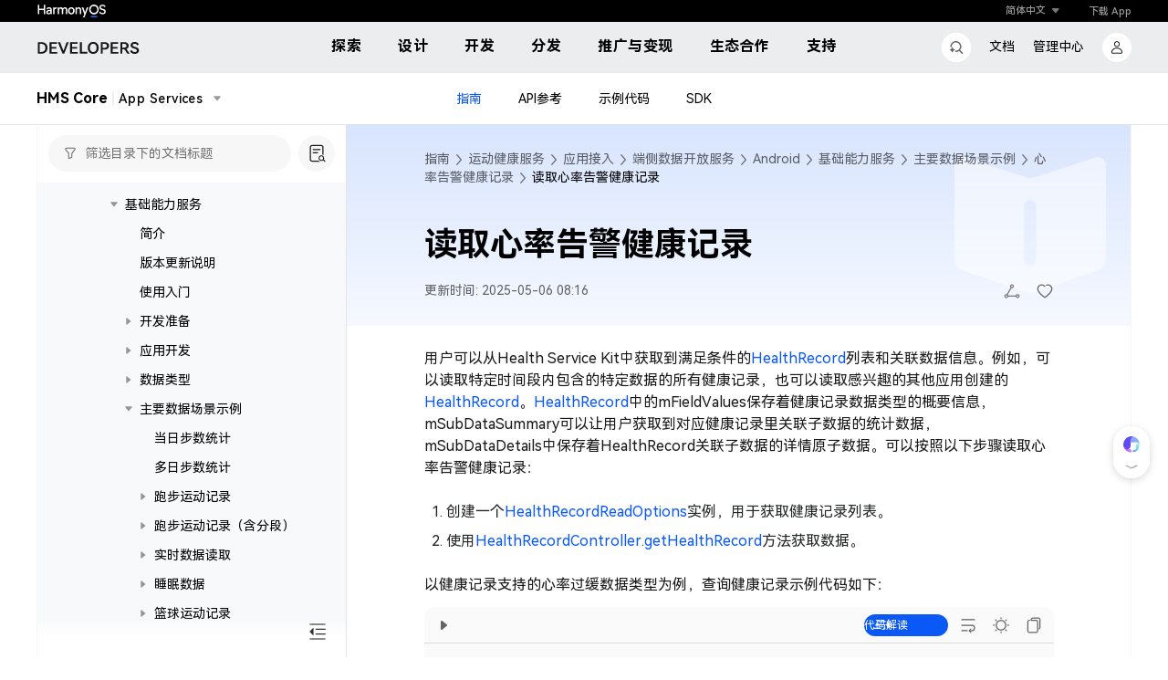

--- FILE ---
content_type: text/javascript;charset=UTF-8
request_url: https://developer.huawei.com/consumer/cn/doc/assets/js/base.js?20251229183343
body_size: 35
content:
window['jsha'] = document.getElementsByTagName('meta')['jsha']['content'];
window.doclang = document.querySelector('html').getAttribute('lang');
var originalbase = document.querySelector('base').getAttribute('href');
window.oncontextmenu = function (e) {
  document.querySelector('base').setAttribute('href', location.pathname);
};
window.onpointerdown = function (e) {
  document.querySelector('base').setAttribute('href', originalbase);
};


--- FILE ---
content_type: text/javascript;charset=UTF-8
request_url: https://developer.huawei.com/config/commonResource/hianalytics/2.2.1.501/HiAnalyticsJSSDK.min.js?v=20251229183343
body_size: 8547
content:
!function(e,t){"object"==typeof exports&&"undefined"!=typeof module?module.exports=t():"function"==typeof define&&define.amd?define(t):(e="undefined"!=typeof globalThis?globalThis:e||self)._hasdk=t()}(this,(function(){"use strict";var e=function(e){return function(t){return function(e){return Object.prototype.toString.call(e).slice(8,-1).toLowerCase()}(t)===e}},t=e("function"),n=e("object"),i=e("array"),r=e("string"),o=e("number"),s=e("boolean"),a=e("undefined"),c=e("null");function u(e){return u="function"==typeof Symbol&&"symbol"==typeof Symbol.iterator?function(e){return typeof e}:function(e){return e&&"function"==typeof Symbol&&e.constructor===Symbol&&e!==Symbol.prototype?"symbol":typeof e},u(e)}function l(e,t){if(!(e instanceof t))throw new TypeError("Cannot call a class as a function")}function h(e,t){for(var n=0;n<t.length;n++){var i=t[n];i.enumerable=i.enumerable||!1,i.configurable=!0,"value"in i&&(i.writable=!0),Object.defineProperty(e,S(i.key),i)}}function d(e,t,n){return t&&h(e.prototype,t),n&&h(e,n),Object.defineProperty(e,"prototype",{writable:!1}),e}function f(e,t,n){return(t=S(t))in e?Object.defineProperty(e,t,{value:n,enumerable:!0,configurable:!0,writable:!0}):e[t]=n,e}function v(e,t){if("function"!=typeof t&&null!==t)throw new TypeError("Super expression must either be null or a function");e.prototype=Object.create(t&&t.prototype,{constructor:{value:e,writable:!0,configurable:!0}}),Object.defineProperty(e,"prototype",{writable:!1}),t&&p(e,t)}function g(e){return g=Object.setPrototypeOf?Object.getPrototypeOf.bind():function(e){return e.__proto__||Object.getPrototypeOf(e)},g(e)}function p(e,t){return p=Object.setPrototypeOf?Object.setPrototypeOf.bind():function(e,t){return e.__proto__=t,e},p(e,t)}function y(e){if(void 0===e)throw new ReferenceError("this hasn't been initialised - super() hasn't been called");return e}function m(e){var t=function(){if("undefined"==typeof Reflect||!Reflect.construct)return!1;if(Reflect.construct.sham)return!1;if("function"==typeof Proxy)return!0;try{return Boolean.prototype.valueOf.call(Reflect.construct(Boolean,[],(function(){}))),!0}catch(e){return!1}}();return function(){var n,i=g(e);if(t){var r=g(this).constructor;n=Reflect.construct(i,arguments,r)}else n=i.apply(this,arguments);return function(e,t){if(t&&("object"==typeof t||"function"==typeof t))return t;if(void 0!==t)throw new TypeError("Derived constructors may only return object or undefined");return y(e)}(this,n)}}function b(){return b="undefined"!=typeof Reflect&&Reflect.get?Reflect.get.bind():function(e,t,n){var i=function(e,t){for(;!Object.prototype.hasOwnProperty.call(e,t)&&null!==(e=g(e)););return e}(e,t);if(i){var r=Object.getOwnPropertyDescriptor(i,t);return r.get?r.get.call(arguments.length<3?e:n):r.value}},b.apply(this,arguments)}function k(e,t){return function(e){if(Array.isArray(e))return e}(e)||function(e,t){var n=null==e?null:"undefined"!=typeof Symbol&&e[Symbol.iterator]||e["@@iterator"];if(null!=n){var i,r,o,s,a=[],c=!0,u=!1;try{if(o=(n=n.call(e)).next,0===t){if(Object(n)!==n)return;c=!1}else for(;!(c=(i=o.call(n)).done)&&(a.push(i.value),a.length!==t);c=!0);}catch(e){u=!0,r=e}finally{try{if(!c&&null!=n.return&&(s=n.return(),Object(s)!==s))return}finally{if(u)throw r}}return a}}(e,t)||function(e,t){if(!e)return;if("string"==typeof e)return w(e,t);var n=Object.prototype.toString.call(e).slice(8,-1);"Object"===n&&e.constructor&&(n=e.constructor.name);if("Map"===n||"Set"===n)return Array.from(e);if("Arguments"===n||/^(?:Ui|I)nt(?:8|16|32)(?:Clamped)?Array$/.test(n))return w(e,t)}(e,t)||function(){throw new TypeError("Invalid attempt to destructure non-iterable instance.\nIn order to be iterable, non-array objects must have a [Symbol.iterator]() method.")}()}function w(e,t){(null==t||t>e.length)&&(t=e.length);for(var n=0,i=new Array(t);n<t;n++)i[n]=e[n];return i}function S(e){var t=function(e,t){if("object"!=typeof e||null===e)return e;var n=e[Symbol.toPrimitive];if(void 0!==n){var i=n.call(e,t||"default");if("object"!=typeof i)return i;throw new TypeError("@@toPrimitive must return a primitive value.")}return("string"===t?String:Number)(e)}(e,"string");return"symbol"==typeof t?t:String(t)}var T="baseinfotype",I="customEvent",_="elementEvent",C="clickEvent",U="HW_",x="HWBS_",j="id",R="idts",E="viewts",O="QuotaExceededError",D=Array.prototype,N=function(e,t){return D.includes&&e.includes===D.includes?e.includes(t):-1!==e.indexOf(t)},P=function(e,t,n){var i,r=D.forEach;if(r&&e.forEach===r)e.forEach(t,n);else if((i=e)&&"object"===u(i)&&isFinite(i.length)&&i.length>=0&&i.length===Math.floor(i.length)&&i.length<Math.pow(2,32))for(var o=0,s=e.length;o<s;o++)o in e&&t.call(n,e[o],o,e);else for(var a in e)Object.hasOwnProperty.call(e,a)&&t.call(n,e[a],a,e)},A=function(e){return P(D.slice.call(arguments,1),(function(t){P(t,(function(t,n){e[n]=t}))})),e},H=function(e,t){return e.indexOf(t)},M=function(){var e=new Uint8Array(16),t=window;return(t.crypto||t.webkitCrypto||t.mozCrypto||t.oCrypto||t.msCrypto).getRandomValues(e),function(e,t){if(D.map&&e.map===D.map)return e.map(t);var n=[];return P(e,(function(e,i,r){n.push(t(e,i,r))})),n}(e,(function(e){return("0"+e.toString(16)).substr(-2)})).join("")},B="2.2.3-505",L=["token","ha_linker"],X="https://h5hosting-drcn.dbankcdn.cn/cch5/apms/ha_".concat(B,"/modules/autotracker.min.js");function q(e){return e.tagName.toLowerCase()}var F=function(e){var t=[];return P(e,(function(e,n){i(e)?P(e,(function(i,r){t.push(n+"="+e[r])})):t.push(n+"="+e)})),t.join("&")},J=function(){return!a(window.XMLHttpRequest)&&"withCredentials"in new XMLHttpRequest},W=navigator,z=function(){return W&&!a(W.sendBeacon)},$=function e(t){var n=t.parentElement;if(!n)return null;var i=q(n);return"body"===i||"html"===i?null:"a"===i?n:e(n)},Z=function(){return(new Date).getTime()},Q=function(e){e.length},G=function(){return window.haJsBridge||{}},K=function(e){var t=null;try{if(G().haGetDeviceInfo){var n=Z(),i=G().haGetDeviceInfo(e),o=Z();t=r(i)?JSON.parse(i):i,Q("get device info ".concat(e," use ").concat(o-n," ms. info: ").concat(JSON.stringify(t)))}}catch(e){console.error("json parse device info error.")}return t},Y=window,V={get:function(e){return Y.localStorage.getItem(e)},set:function(e,t){try{Y.localStorage.setItem(e,t)}catch(e){if(e.name===O)throw new Error(e.name);console.error(e)}},remove:function(e){Y.localStorage.removeItem(e)},isSupport:function(){var e=!0;try{var t="__local_store_support__",n="testIsSupportStorage";this.set(t,n),this.get(t)!==n&&(e=!1),this.remove(t)}catch(t){e=!1}return e},length:function(){return Y.localStorage.length},key:function(e){return Y.localStorage.key(e)}},ee=document,te=function(e){var t=new RegExp("(^|;)[ ]*"+e+"=([^;]*)").exec(ee.cookie);return t?decodeURIComponent(t[2]):null},ne=function(e,t,n,i,r,o){if(e&&!/^(?:expires|max-age|path|domain|secure)$/i.test(e)){var s=[];if(s.push("".concat(e,"=").concat(encodeURIComponent(t))),n){var a=new Date;a.setTime(a.getTime()+n),s.push("expires=".concat(a.toUTCString()))}s.push("path=".concat(i||"/")),r&&s.push("domain=".concat(r)),!0===o&&s.push("secure"),ee.cookie=s.join("; ")}},ie=function(e){var t=new Date;t.setTime(t.getTime()-1);var n=te(e);c(n)||(ee.cookie=e+"="+n+";expires="+t.toUTCString()+";path=/")};function re(e,t,n){var i=arguments.length>3&&void 0!==arguments[3]&&arguments[3];e.addEventListener?e.addEventListener(t,n,i):e.attachEvent("on".concat(t),n)}var oe=function(e){var t=arguments.length>1&&void 0!==arguments[1]?arguments[1]:[],n=k(e.split("?"),2),i=n[0],r=n[1];if(!r)return e;var o=r.split("&").filter((function(e){return!N(t,e.split("=")[0].toLocaleLowerCase())}));return o.length?"".concat(i,"?").concat(o.join("&")):i},se=function(e){var t={};e.includes("#")&&(e=e.split("#")[0]);var n=e.split("?")[1];if(!n)return t;for(var i=n.split("&"),r=0;r<i.length;++r){var o=k(i[r].split("="),2),s=o[0],a=o[1];t[decodeURIComponent(s)]=decodeURIComponent(a)}return t},ae=Object.freeze({__proto__:null,deleteUrlQuery:oe,getQueryParamsFromUrl:se}),ce=document,ue=document,le=window,he=function(){function e(){var t=this,n=arguments.length>0&&void 0!==arguments[0]&&arguments[0];l(this,e),this.isH5=n,this.waitTime=0,this.waitTimeFlagTime=0,this.waitTimeFlag=!0,this.accessTime=Z(),this.config={defaultCookie:{},useCookie:!0,isInit:!1,usedPageUrl:!0,intervalTime:18e5,batchSend:!1},this.globals={idsite:"",title:ue.title,id:"unknown",rid:"unknown",idts:Z(),idvc:0,idn:"",di:{sessionId:"unknown"},refts:Z(),viewts:Z(),CXX:"",uid:"",cvar:""},this.customData={},P(ae,(function(e,n){t[n]=e})),re(le,"beforeunload",this.beforeUnloadHandler.bind(this)),re(ue,"visibilitychange",this.stateChanged.bind(this)),this.updateSessionId()}return d(e,[{key:"updateSessionId",value:function(){var e=K("sessionId");e&&e.sessionId&&(this.globals.di.sessionId=e.sessionId)}},{key:"beforeUnloadHandler",value:function(){this.config.isInit&&this.config.useCookie&&ne(this.getStoreName(E),Z(),7776e6,"/"),this.stateChanged()}},{key:"getStoreName",value:function(e){var t=arguments.length>1&&void 0!==arguments[1]?arguments[1]:U,n=arguments.length>2?arguments[2]:void 0;return e&&this.globals.idsite?"".concat(t).concat(e,"_").concat(this.globals.idsite,"_").concat((n||location.host).replace(/\./g,"_")):""}},{key:"handleSessionId",value:function(){var e=this.getStoreName("idn"),t=te(e);t||(t=M()),this.globals.idn=t,this.config.useCookie&&ne(e,t,this.config.intervalTime,"/")}},{key:"stateChanged",value:function(){"visible"===ue.visibilityState&&this.updateSessionId(),"hidden"===ue.visibilityState&&this.config.batchSend&&this.batchSendNow(),this.waitTimeFlag?this.waitTime+=Z()-(this.waitTimeFlagTime||this.accessTime):this.waitTimeFlagTime=Z(),this.waitTimeFlag=!this.waitTimeFlag}},{key:"getData",value:function(e,t,n){var i=le.navigator.userAgent,r=this.globals,o=r.id,s=r.rid,a=r.di,c=r.CXX,u=r.idsite,l=r.uid,h=r.cvar,d=r.idts,f=r.idvc,v=r.idn,g=r.refts,p=r.viewts;return{type:e,vf:o,rid:s,nsid:a.sessionId,rt:t.eventTime,ut:i.match(/AppleWebKit.*Mobile.*/)?-1!==H(i," wv")?2:1:0,cxx:c,idsite:u,suid:l,cvar:t.cvar||h,idts:d,idvc:f,idn:v,refts:g,viewts:p,hsv:B,data:n}}},{key:"getFinalSendData",value:function(e){var t=new Date,i=this.globals,r=i.title,o=i.id,s=i.idsite,a=i.cvar,c=i.idts,u=i.idvc,l=i.idn,h=i.refts,d=i.viewts,f=i.rid,v=i.di,g=this.config.usedPageUrl,p={idsite:encodeURIComponent(s),rec:"1",r:"886244",h:t.getHours(),m:t.getMinutes(),s:t.getSeconds(),url:encodeURIComponent(this.deleteUrlQuery(g?le.location.href:"/",L)),_id:encodeURIComponent(o),_rid:encodeURIComponent(f),_nsid:encodeURIComponent(v.sessionId),_idts:c,_idvc:u,_idn:l,urlref:this.deleteUrlQuery(ue.referrer,L),_refts:h,_viewts:d,scd:"24",vpr:"".concat(le.screen.width," X ").concat(le.screen.height),cvar:n(e.cvar||a)?encodeURIComponent(JSON.stringify(e.cvar||a)):encodeURIComponent(e.cvar||a),pdf:"1",qt:"0",data:this.isH5?JSON.stringify(e):encodeURIComponent(JSON.stringify(e))};return e.type===C||e.type===_?A({link:encodeURIComponent(r)},p):A({action_name:encodeURIComponent(r)},p)}},{key:"initCookie",value:function(e){this.config.isInit=!0;var t=this.config,n=t.useCookie,i=t.defaultCookie.domain;if(n){if(i){var r=this.getStoreName(j,U),o=this.getStoreName(R,U);ie(r),ie(o)}var s=this.getStoreName(j,U,i),a=this.getStoreName(R,U,i),c=te(s),u=te(a);e&&e(s,c,a,u,i),c||(V.isSupport()&&V.get(s)?(c=V.get(s),u=V.get(a)||Z()):(c=M(),u=Z()),ne(s,c,7776e6,"/",i),ne(a,u,7776e6,"/",i)),this.globals.id=c,this.globals.idts=u||Z();var l=this.getStoreName("refts"),h=te(l);h||ue.referrer&&(h=Z(),ne(l,h,7776e6,"/")),this.globals.refts=h||Z();var d=this.getStoreName(E),f=te(d);this.globals.viewts=f||Z();var v=this.getStoreName("idvc"),g=te(v);g=g?Number(g)+1:V.isSupport()&&V.get(v)?Number(V.get(v))+1:1,ne(v,g,7776e6,"/"),this.globals.idvc=g,V.isSupport()&&!V.get(s)&&(V.set(s,c),V.set(a,u),V.set(v,g))}else this.globals.id="unknown",this.globals.idts=Z(),this.globals.refts=Z(),this.globals.viewts=Z(),this.globals.idvc=0;this.handleSessionId()}},{key:"setIdsite",value:function(e){return r(e)?new RegExp("^[a-zA-Z0-9_./][A-Za-z0-9_./]*$").test(e)?(this.globals.idsite=e,this.initCookie(),this):(console.error("idsite is invalid."),this):(console.error("idsite type should be string."),this)}},{key:"setAutoTrack",value:function(e,t,i){var r=this;if(!n(e))return this;var o=function(t,n){var i=new t(r);i.init(e),n&&n(i)};if(t)o(t,i);else if(le.HAAutoTracker)o(le.HAAutoTracker,i);else{var s=Z();!function(e,t){var n=ce.createElement("script");n.type="text/javascript",n.readyState?n.onreadystatechange=function(){"loaded"!==n.readyState&&"complete"!==n.readyState||(n.onreadystatechange=null,t())}:n.onload=t,n.src=e,ce.getElementsByTagName("head")[0].appendChild(n)}(e.autotracker_url||X,(function(){var e=Z();Q("[load+excute] HAWebSDK autotracker module use ".concat(e-s," ms.")),o(le.HAAutoTracker,i)}))}return this}}]),e}(),de=function(){function e(t,n,i){l(this,e),this.core=t,this.dataType=n,this.serverUrl=i,this.state=0,this.keys=[],this.queue=[],this.intervalID=null}return d(e,[{key:"isH5",value:function(){return!0===this.core.isH5||void 0!==G().haGetDeviceInfo}},{key:"init",value:function(){var e=this;if(this.core.config.batchSend){P(["batchSend"],(function(t){var n=e[t];e[t]=function(){0===this.state?n.apply(this,arguments):this.queue.push([t,arguments])}})),!this.intervalID&&this.core.config.batchSend.interval&&(this.intervalID=setInterval((function(){e.batchSend()}),this.core.config.batchSend.interval))}else this.intervalID&&clearInterval(this.intervalID)}},{key:"batchSend",value:function(){var e=this,t=this.getEventsToSendFromStorage();0!==t.length&&(this.state=1,this.onReport(this.core.getFinalSendData(t),(function(t){e.state=0,200===t.status?(e.core.config.batchSend.retryTimes=10,P(e.keys,(function(e){V.remove(e)})),e.keys=[],e.batchSend(),e.queue.length>0&&(e[e.queue[0][0]].apply(e,e.queue[0][1]),e.queue=e.queue.splice(0,1))):e.core.config.batchSend.retryTimes<=1?e.intervalID&&clearInterval(e.intervalID):e.core.config.batchSend.retryTimes--}),!0))}},{key:"onceSend",value:function(e,t){this.onReport(this.core.getFinalSendData(e),t,!1)}},{key:"addToStorage",value:function(e,t){try{var n=JSON.stringify(e);if(G().haEncrypt){var i=Z();n=G().haEncrypt(n);var r=Z();Q("data encrypt use ".concat(r-i," ms. encrypted data: ").concat(n))}V.set(this.core.getStoreName(M(),x),n)}catch(n){n.message===O&&(this.onceSend(e,t),this.batchSend())}}},{key:"getEventsToSendFromStorage",value:function(){var e=[],t=0;if(this.isH5())for(var n=0;n<V.length();n++){var i=V.key(n);if(0===H(i,x)&&-1!==H(i,this.core.globals.idsite)){var r=K("network");if(r&&!1===r.network||"false"===r.network)return e;break}}for(;t<V.length();){var o=V.key(t);if(0===H(o,x)&&-1!==H(o,this.core.globals.idsite)){var s=V.get(o);try{if(G().haDecrypt){var a=Z();if(!(s=G().haDecrypt(s))){V.remove(o);continue}var c=Z();Q("data decrypt use ".concat(c-a," ms. decrypted data: ").concat(s))}(s=JSON.parse(s)).dataType===this.dataType&&(this.keys.push(o),delete s.dataType,e.push(s))}catch(e){console.error("get storage error.",e)}if(this.keys.length===this.core.config.batchSend.maxLength)return e}t++}return e}},{key:"getServerUrl",value:function(){var e="",t=this.core,n=t.globals.idsite,i=t.config,r=i.debugMode,o=i.customUrlParams,s=i.serverUrl;return r&&(e="x_hasdk_debug=true"),e=e?e+"&idsite="+n:"idsite="+n,F(o)&&(e=e+"&"+F(o)),(this.serverUrl||s)+"?"+e}},{key:"onReport",value:function(e,t,n){if(this.core.globals.idsite)if(this.core.config.serverUrl)if(this.core.config.batchSend&&n)this.sendByAjax(e,t);else if(this.core.config.requestMode)switch(this.core.config.requestMode){case"beacon":this.sendByBeacon(e);break;case"ajax":J()?this.sendByAjax(e,t):this.sendByBeacon(e);break;case"img":this.sendByImg(e)}else this.core.config.isImg?this.sendByImg(e):z()?this.sendByBeacon(e):J()?this.sendByAjax(e,t):this.sendByImg(e);else console.error("serverUrl is empty");else console.error("idsite is empty")}},{key:"sendByAjax",value:function(e,n){var i=F(e),r=new XMLHttpRequest;r.open("POST",this.getServerUrl(),!0),A(this.core.config.defaultHeaders,{idsite:this.core.globals.idsite}),P(this.core.config.defaultHeaders,(function(e,t){r.setRequestHeader(t,e)})),this.core.config.batchSend&&(r.timeout=this.core.config.batchSend.timeout),r.send(i),r.onreadystatechange=function(){r.readyState==r.DONE&&n&&t(n)&&n(r)}}},{key:"sendByImg",value:function(e){var t=F(e);this.core.config.debugMode&&(t="x_hasdk_debug=true&"+t);var n=new Image(1,1);n.onerror=function(){},n.src=this.core.config.serverUrl+"?"+t}},{key:"sendByBeacon",value:function(e){var t=F(e),n=new Blob([t],{type:"application/x-www-form-urlencoded;charset=UTF-8"});navigator.sendBeacon(this.getServerUrl(),n)}}]),e}(),fe=document,ve=window,ge=function(e){v(u,e);var c=m(u);function u(){var e,t=arguments.length>0&&void 0!==arguments[0]&&arguments[0];return l(this,u),(e=c.call(this,t)).config.linker={},e.config.serverUrl="",e.config.requestMode="",e.config.isImg=!1,e.config.debugMode=!1,e.config.customUrlParams={},e.config.defaultHeaders={"Content-type":"application/x-www-form-urlencoded;charset=UTF-8"},e.defaultSender=new de(y(e)),e.reportMap={},re(fe,"click",e.hrefIntercept.bind(y(e)),!0),e}return d(u,[{key:"urlAddLinker",value:function(e,t){if(!e)return e;var n=e.split("#"),i=n[0],r=n[1]?"#".concat(n[1]):"",o=i.replace(/(https|http):\/\/([^/?]+)(.*)/,"$2"),s=!1;if((this.config.linker.exclude&&(s=this.config.linker.exclude.includes(o)),this.config.linker.domains&&!s)&&this.config.linker.domains.filter((function(e){return new RegExp("".concat(e,"$"),"i").test(o)})).length){t&&t.preventDefault();var a=this.getStoreName(j,U,this.config.defaultCookie.domain),c={ts:Z(),id:te(a)};this.config.linker.ext&&(c.ext=this.config.linker.ext),i=H(i,"?")>-1?"".concat(i,"&ha_linker=").concat(ve.btoa(JSON.stringify(c))).concat(r):"".concat(i,"?ha_linker=").concat(ve.btoa(JSON.stringify(c))).concat(r)}return i}},{key:"hrefIntercept",value:function(e){var t=e.target||e.srcElement;if(!("a"===q(t))){var n=$(t);if(!n)return;t=n}var i=t.getAttribute("href");i&&(i=this.urlAddLinker(i,e),H(i,"ha_linker")>-1&&ve.open(i,t.getAttribute("target")||"_self"))}},{key:"initCookie",value:function(){var e=this;b(g(u.prototype),"initCookie",this).call(this,(function(t,n,i,r,o){var s=se(fe.location.href).ha_linker;if(s)try{var a=JSON.parse(ve.atob(s));!(Z()-a.ts>(a.ext||1e4))&&a.id&&(n||(n=a.id,ne(t,n,7776e6,"/",o),r=Z(),ne(i,r,7776e6,"/",o)),e.globals.rid=a.id)}catch(e){console.error("Invalid linker:"+e)}}))}},{key:"getSender",value:function(){var e=this,t=null;return P(this.reportMap,(function(n){n.url===e.config.serverUrl&&(t=n.sender)})),t||this.defaultSender}},{key:"push",value:function(){for(var e=arguments,t=this,n=function(){var n=e[i],o=n.shift();setTimeout((function(){try{r(o)?t[o].apply(t,n):t.apply(t,n)}catch(e){console.error("Invalid method:"+o+", please check!")}}),0)},i=0;i<arguments.length;++i)n();return this}},{key:"setOnReportUrl",value:function(){var e=arguments.length>0&&void 0!==arguments[0]?arguments[0]:"",t=arguments.length>1?arguments[1]:void 0;this.config.serverUrl=e;var n=e;return a(t)||(n=t),this.reportMap[n]||(this.reportMap[n]={url:e,sender:new de(this,n,e)},this.config.batchSend&&this.reportMap[n].sender.init()),this}},{key:"setTitle",value:function(){var e=arguments.length>0&&void 0!==arguments[0]?arguments[0]:"";return this.globals.title=e,this}},{key:"setUserAccount",value:function(){var e=arguments.length>0&&void 0!==arguments[0]?arguments[0]:"";return this.globals.id=e,this}},{key:"setCXX",value:function(){var e=arguments.length>0&&void 0!==arguments[0]?arguments[0]:"";return this.globals.CXX=e,this}},{key:"setUid",value:function(){var e=arguments.length>0&&void 0!==arguments[0]?arguments[0]:"";return this.globals.uid=e,this}},{key:"setPageData",value:function(){var e=arguments.length>0&&void 0!==arguments[0]?arguments[0]:"";return this.globals.cvar=e,this}},{key:"setCustomData",value:function(e){return n(e)||t(e)?this.customData=e:console.error("The arguments of the setCustomData() method is invalid."),this}},{key:"setHttpHeader",value:function(e){return n(e)?(A(this.config.defaultHeaders,e),this):(console.error("custom header type should be object."),this)}},{key:"setIsUseCookie",value:function(e){if(!s(e))return console.error("useCookie type should be boolean"),this;if(this.config.useCookie=e,!this.config.useCookie){var t=fe.cookie.split("; "),n=/^(HW_)(id|idts|idvc|idn|viewts|refts)_/;P(t,(function(e){var t=e.split("=");n.test(t[0])&&ie(t[0])})),this.initCookie()}return this}},{key:"setReportMethod",value:function(e){return s(e)?(this.config.isImg=e,this):(console.error("isImg type should be boolean."),this)}},{key:"setSessionTimeoutDuration",value:function(e){return o(e)?(this.config.intervalTime=e,this):(console.error("intervalTime type should be number."),this)}},{key:"setDebugMode",value:function(e){return s(e)?(this.config.debugMode=e,this):(console.error("debugMode type should be boolean"),this)}},{key:"setCustomUrlParams",value:function(e){if(!n(e))return console.error("customUrlParams type should be object"),this;for(var t in e){if(N(["x_hasdk_debug","url","_id","_idts","_idvc","h","m","s","_rid"],t))return console.error("customUrlParams can'n include x_hasdk_debug, url, _id, _idts, _idvc, h, m, s, _rid"),this;var i=e[t];if(!i||!o(i)&&!r(i))return console.error("customUrlParams object value should be number or string"),this;if(!new RegExp("^[a-zA-Z0-9_./][A-Za-z0-9_./]*$").test(t)||!new RegExp("^[a-zA-Z_0-9_./][A-Za-z0-9_./]*$").test(i))return console.error("customUrlParams object include invalid key or value"),this;A(this.config.customUrlParams,f({},t,i))}return this}},{key:"setIstUseUrl",value:function(e){return s(e)?(this.config.usedPageUrl=e,this):(console.error("usedPageUrl type should be boolean."),this)}},{key:"setRequestMode",value:function(e){return"ajax"!==e||J()?"beacon"!==e||z()?(N(["beacon","ajax","img"],e)&&(this.config.requestMode=e),this):(console.error("navigator.sendBeacon() is not supported."),this):(console.error("XMLHttpRequest is not supported."),this)}},{key:"setBatchSend",value:function(e){if(!V.isSupport())return console.error("localStorage is not supported, so batch send is not supported."),this;if(!J())return console.error("XMLHttpRequest is not supported, so batch send is not supported."),this;var t={timeout:6e3,interval:6e3,maxLength:6,retryTimes:10};return s(e)&&e?this.config.batchSend=t:n(e)&&(this.config.batchSend=A(t,e)),P(this.reportMap,(function(e){e.sender&&e.sender.init()})),this}},{key:"batchSendNow",value:function(){return P(this.reportMap,(function(e){e.sender&&e.sender.batchSend()})),this}},{key:"setLinker",value:function(e){return n(e)?i(e.domains)?e.exclude&&!i(e.exclude)?(console.error("custom exclude type should be Array."),this):(this.config.linker=e,this):(console.error("custom domains type should be Array."),this):(console.error("custom linker type should be object."),this)}},{key:"setUrlLinker",value:function(e){return this.urlAddLinker(e)}},{key:"setCookie",value:function(e){return n(e)?(this.config.defaultCookie=e,this):(console.error("custom cookie type should be object."),this)}}]),u}(he),pe=document,ye=window,me=pe.documentElement,be=pe.body;var ke=document,we=window,Se=function(e){v(n,e);var t=m(n);function n(){var e;return l(this,n),(e=t.call(this)).config.baseinfotypeSwitch1=!1,e.switch1Num=0,e.config.baseinfotypeSwitch2=!1,e.switch2Num=0,e}return d(n,[{key:"setBaseinfotypeSwitch",value:function(e){return s(e)?(this.config.baseinfotypeSwitch1=e,e&&0===this.switch1Num&&(this.switch1Num++,re(ke,"DOMContentLoaded",this.reportPageEntryEvent.bind(this))),this):(console.error("baseinfotypeSwitch1 type should be boolean."),this)}},{key:"setWindowCloseSwitch",value:function(e){return s(e)?(this.config.baseinfotypeSwitch2=e,e&&0===this.switch2Num&&(this.switch2Num++,re(we,"beforeunload",this.reportPageCloseEvent.bind(this))),this):(console.error("baseinfotypeSwitch2 type should be boolean."),this)}},{key:"sendPageinfo",value:function(e){var t=arguments.length>1&&void 0!==arguments[1]&&arguments[1];return this.waitTime=0,this.waitTimeFlagTime=0,this.waitTimeFlag=!0,this.accessTime=Z(),this.config.baseinfotypeSwitch1=!0,this.reportPageEntryEvent(e,t),this}},{key:"sendPageClose",value:function(){return this.config.baseinfotypeSwitch2=!0,this.reportPageCloseEvent(),this}},{key:"sendData",value:function(){var e=arguments.length>0&&void 0!==arguments[0]?arguments[0]:"",t=arguments.length>1&&void 0!==arguments[1]?arguments[1]:"",n=arguments.length>2&&void 0!==arguments[2]?arguments[2]:"",i=arguments.length>3&&void 0!==arguments[3]?arguments[3]:"",r=arguments.length>4?arguments[4]:void 0,o=arguments.length>5&&void 0!==arguments[5]&&arguments[5],s={eventTime:Z(),eventName:e,eventLabel:t,customData:n,cvar:i};return this.execReport(I,s,r,o),this}},{key:"sendClickData",value:function(){var e=arguments.length>0&&void 0!==arguments[0]?arguments[0]:"",t=arguments.length>1&&void 0!==arguments[1]?arguments[1]:"",n=arguments.length>2&&void 0!==arguments[2]?arguments[2]:"",i=arguments.length>3&&void 0!==arguments[3]?arguments[3]:"",r=arguments.length>4?arguments[4]:void 0,o=arguments.length>5&&void 0!==arguments[5]&&arguments[5],s={eventTime:Z(),eventName:e,eventLabel:t,customData:n,cvar:i};return this.execReport(C,s,r,o),this}},{key:"bindclick",value:function(e,t,n,i,r){var o=this,s=arguments.length>5&&void 0!==arguments[5]&&arguments[5],a=e===ke?ke:ke.getElementById(e);return a?(re(a,t,(function(t){var c=t.screenX,u=t.screenY,l=t.clientX,h=t.clientY,d=ye.innerHeight||me.clientHeight||be.clientHeight||0,f=ye.innerWidth||me.clientWidth||be.clientWidth||0,v={eventTime:Z(),elementId:e,cls:a.className,data:n,cvar:i,position:{res:"".concat(c,"X").concat(u),vpr:"".concat(l,"X").concat(h),doc:"".concat(f,"X").concat(d)}};o.execReport(_,v,r,s)})),this):this}},{key:"reportPageEntryEvent",value:function(e){var t=arguments.length>1&&void 0!==arguments[1]&&arguments[1];this.execReport(T,{eventTime:Z()},e,t)}},{key:"reportPageCloseEvent",value:function(){this.execReport(T,{eventTime:Z()})}},{key:"execReport",value:function(e,t,n){var i=arguments.length>3&&void 0!==arguments[3]&&arguments[3];this.handleSessionId();var r=this.getEventData(e,t),o=this.getSender();this.config.batchSend&&!i?(r.dataType=o.dataType,o.addToStorage(r,n)):o.onceSend(r,n)}},{key:"getEventData",value:function(e){var t=arguments.length>1&&void 0!==arguments[1]?arguments[1]:{},n=t.currentUrl,i=void 0===n?we.location.href:n,r={url:oe(this.config.usedPageUrl?i:"/",L),title:this.globals.title,at:this.accessTime,rf:oe(ke.referrer,L)};return e===T?(r.res="".concat(we.screen.width," X ").concat(we.screen.height),r.cwt=t.eventTime,r.dt=this.waitTime):e===I||e===C?(r.en=t.eventName,r.el=t.eventLabel,r.cd=t.customData):e===_&&(r.ei=t.elementId===ke?"#document":t.elementId,r.ec=t.cls,r.ps=t.position,r.data=t.data||""),this.getData(e,t,r)}}]),n}(ge),Te=Z(),Ie=new Se,_e=Z();return Q("[excute] hawebsdk use ".concat(_e-Te," ms.")),Ie}));
